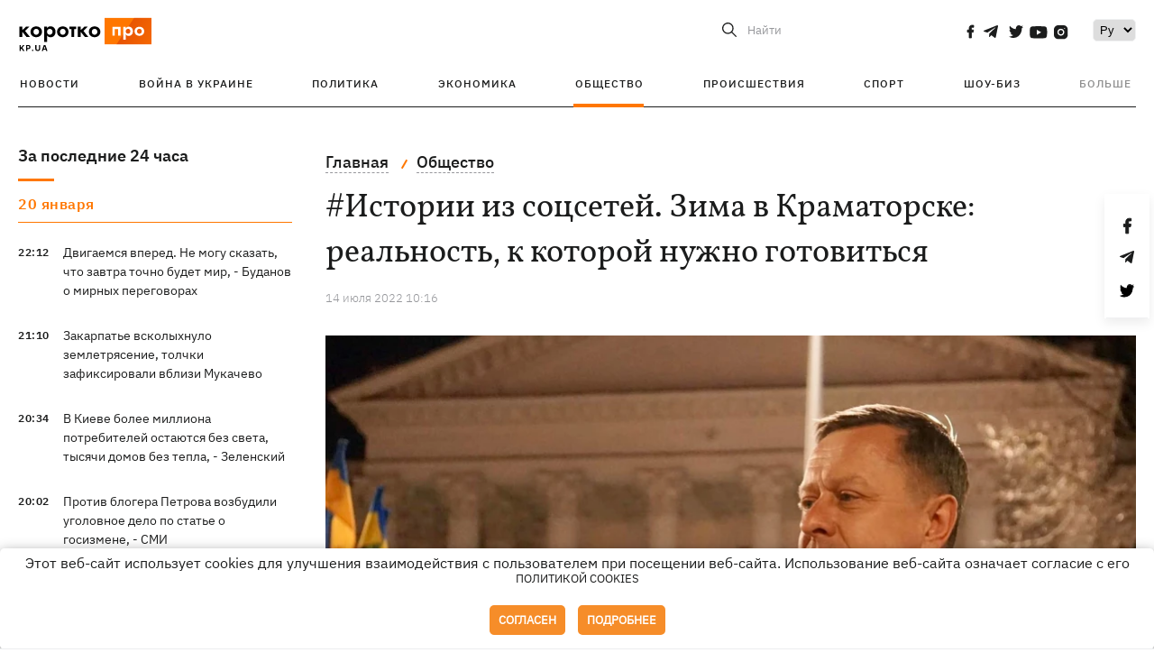

--- FILE ---
content_type: text/html; charset=UTF-8
request_url: https://kp.ua/life/a652792-istorii-iz-sotssetej-zima-v-kramatorske-ne-prohnozy-a-realnost-k-kotoroj-nuzhno-hotovitsja
body_size: 16876
content:
<!DOCTYPE html>
<html lang="ru">
            <head>
    <meta charset="UTF-8">
    <meta http-equiv="X-UA-Compatible" content="IE=edge">
    <meta name="viewport" content="width=device-width, initial-scale=1">
    <meta name="iua-site-verification" content="a1ffdeb377e59db8d563549272b66c43" />

    
        <title>#Истории из соцсетей. Зима в Краматорске: не прогнозы, а реальность, к которой нужно готовиться - Новости на KP.UA</title>    <meta name="description" content="Мер Краматорска рассказал, как город встретит следующую зиму. " class="js-meta" />    <meta name="keywords" content="Краматорск истории из соцсетей" class="js-meta" /><meta name="news_keywords" content="Краматорск истории из соцсетей" class="js-meta" />    
    
                    
                <link rel="canonical" href="https://kp.ua/life/a652792-istorii-iz-sotssetej-zima-v-kramatorske-ne-prohnozy-a-realnost-k-kotoroj-nuzhno-hotovitsja"><link rel="alternate" href="https://kp.ua/life/a652792-istorii-iz-sotssetej-zima-v-kramatorske-ne-prohnozy-a-realnost-k-kotoroj-nuzhno-hotovitsja" hreflang="ru-UA" />        
                <link rel="alternate" href="https://kp.ua/ua/life/a652792-istoriji-iz-sotsmerezh-zima-u-kramatorsku-ne-prohnozi-a-realnist-do-jakoji-potribno-hotuvatis" hreflang="uk-UA">
        
                    
                                                                        <link rel="amphtml" href="https://kp.ua/amp/a652792-istorii-iz-sotssetej-zima-v-kramatorske-ne-prohnozy-a-realnost-k-kotoroj-nuzhno-hotovitsja">
    
                                            
                            

    

                
    <meta property='og:type' content='article'/>

<meta property='og:title' content="#Истории из соцсетей. Зима в Краматорске: реальность, к которой нужно готовиться"/>
<meta name='twitter:title' content="#Истории из соцсетей. Зима в Краматорске: реальность, к которой нужно готовиться">
    <meta property='og:description' content="Мер Краматорска рассказал, как город встретит следующую зиму."/>
    <meta name='twitter:description' content="Мер Краматорска рассказал, как город встретит следующую зиму.">
    <meta property='og:image' content='https://kp.ua/img/article/6527/92_news_big-v1657782970.jpg'/>
    <meta name='twitter:image:src' content='https://kp.ua/img/article/6527/92_news_big-v1657782970.jpg'>
    <meta property="og:image:width" content="900">
    <meta property="og:image:height" content="470">
<meta property="og:url" content="https://kp.ua/life/a652792-istorii-iz-sotssetej-zima-v-kramatorske-ne-prohnozy-a-realnost-k-kotoroj-nuzhno-hotovitsj" />
<meta property='og:site_name' content='KP.UA'/>
<meta name='twitter:card' content='summary_large_image'>
<meta name='twitter:site' content='@kp_ukraine'>
<meta name='twitter:creator' content='@kp_ukraine'>                                                    
        
                            
                                        
                
                
                
    <script type="application/ld+json">
    {
        "@context": "http://schema.org",
        "@type": "NewsArticle",
        "mainEntityOfPage": {
            "@type": "WebPage",
            "@id": "https://kp.ua/life/a652792-istorii-iz-sotssetej-zima-v-kramatorske-ne-prohnozy-a-realnost-k-kotoroj-nuzhno-hotovitsj"
        },
        "headline": "#Истории из соцсетей. Зима в Краматорске: реальность, к которой нужно готовиться",
        "datePublished": "2022-07-14T10:16:00+03:00",
        "dateModified": "2022-07-14T11:28:21+03:00",
                    "image": {
                "@type": "ImageObject",
                "url": "https://kp.ua/img/article/6527/92_news_big-v1657782970.jpg",
                "height": 470,
                "width": 900
            },
                            "author": {
                "@type": "Organization",
                "name": "Kp.ua"
            },
                            "description": "Мер Краматорска рассказал, как город встретит следующую зиму. ",
                "publisher": {
            "@type": "Organization",
            "name": "Kp.ua",
            "logo": {
                "@type": "ImageObject",
                "url": "https://kp.ua/user/img/logo.png",
                "width": 454,
                "height": 108
            }
        }
    }
    </script>
    
    <link rel="apple-touch-icon" sizes="180x180" href="/user/favicon/apple-touch-icon.png">
    <link rel="icon" type="image/png" sizes="192x192"  href="/user/favicon/android-chrome-192x192.png">
    <link rel="icon" type="image/png" sizes="512x512" href="/user/favicon/android-chrome-512x512.png">
    <link rel="icon" type="image/png" sizes="32x32" href="/user/favicon/favicon-32x32.png">
    <link rel="icon" type="image/png" sizes="16x16" href="/user/favicon/favicon-16x16.png">
    <link rel="icon" type="image/png" sizes="150x150" href="/user/favicon/mstile-150x150.png">
    <link rel="manifest" href="/user/favicon/site.webmanifest">


    <link rel="preload" href='/user/css/reset.css' as="style"/>
    <link rel="preload" href='/user/css/bn_membrana.css' as="style"/>
    <link rel="preload" href='/user/css/main-new-v7.css' as="style"/>
    <link rel="preload" href='/user/css/fix-v35.css' as="style"/>

    <link rel="stylesheet" href="/user/css/reset.css">
    <link rel="stylesheet" href='/user/css/bn_membrana.css'>
    <link rel="stylesheet" href="/user/css/main-new-v7.css">
    <link rel="stylesheet" href="/user/css/fix-v35.css">
        <script>
        function loadScripts() {
            var script1 = document.createElement('script');
            script1.src = "https://securepubads.g.doubleclick.net/tag/js/gpt.js";
            script1.async = true;
            document.head.appendChild(script1);

            var script2 = document.createElement('script');
            script2.src = "https://cdn.membrana.media/kpu/ym.js";
            script2.async = true;
            document.head.appendChild(script2);
        }
       setTimeout(loadScripts, 4500);
    </script>

    <script>
        window.yieldMasterCmd = window.yieldMasterCmd || [];
        window.yieldMasterCmd.push(function() {
            window.yieldMaster.init({
                pageVersionAutodetect: true
            });
        });
    </script>

    <script src="/user/js/kp_async_actions.js"></script>

    
    <script>
        var loadsrcscache = [];
        load_srcs = function(sources, callback) {
            loadsrcscache.push([sources, callback]);
        }
    </script>
   
   
</head>    
    <body>
        <div data-action="banners" data-place="41" data-page="2898" class="sunsite_actions"></div>
        <div data-action="banners" data-place="46" data-page="2898" class="sunsite_actions"></div>
        <div id="fb-root"></div>
        
        <!-- (C)2000-2014 Gemius SA - gemiusAudience / kp.ua / All -->
        <script type="text/javascript">
        <!--    //--><![CDATA[//><!--
            setTimeout(function() {
            var pp_gemius_identifier = '.WqVVKd0paG9gXEdrhpca2ZWj55NuYLCTbrLa7y1PXv.O7';
            // lines below shouldn't be edited
            function gemius_pending(i) { window[i] = window[i] || function () { var x = window[i + '_pdata'] = window[i + '_pdata'] || []; x[x.length] = arguments; }; };
            gemius_pending('gemius_hit'); gemius_pending('gemius_event'); gemius_pending('pp_gemius_hit'); gemius_pending('pp_gemius_event');
            (function (d, t) {
                try {
                    var gt = d.createElement(t), s = d.getElementsByTagName(t)[0], l = 'http' + ((location.protocol == 'https:') ? 's' : ''); gt.setAttribute('async', 'async');
                    gt.setAttribute('defer', 'defer'); gt.src = l + '://gaua.hit.gemius.pl/xgemius.js'; s.parentNode.insertBefore(gt, s);
                } catch (e) { }
            })(document, 'script');
            }, 3500);
            //--><!]]>
        </script>

        <div class="sbody 2">
                        
            <!-- Google tag (gtag.js) -->
                        <script>
                // Функция для загрузки скрипта Google Tag Manager
                function loadGoogleTag() {
                    var gtagScript = document.createElement('script');
                    gtagScript.src = "https://www.googletagmanager.com/gtag/js?id=G-59YTSG422H";
                    gtagScript.async = true;
                    document.head.appendChild(gtagScript);
                    window.dataLayer = window.dataLayer || [];
                    function gtag() { dataLayer.push(arguments); }
                    gtag('js', new Date());
                    gtag('set', 'linker', {
                        'domains': ['https://kp.ua']
                    });
                    gtag('config', 'G-59YTSG422H');
                }
                setTimeout(loadGoogleTag, 3500); 
            </script>

           
             <!-- Google tag end (gtag.js) -->
                        <script>
                // Функция для загрузки Google Analytics
                function loadGoogleAnalytics() {
                    (function (i, s, o, g, r, a, m) {
                        i['GoogleAnalyticsObject'] = r; i[r] = i[r] || function () {
                            (i[r].q = i[r].q || []).push(arguments)
                        }, i[r].l = 1 * new Date(); a = s.createElement(o),
                        m = s.getElementsByTagName(o)[0]; a.async = 1; a.src = g; m.parentNode.insertBefore(a, m)
                    })(window, document, 'script', 'https://www.google-analytics.com/analytics.js', 'ga');

                    ga('create', 'UA-2065037-1', 'auto');
                    ga('send', 'pageview');
                }

                setTimeout(loadGoogleAnalytics, 3500); 
            </script>
           

            <div id="comments_base_container"></div>
                                                <script>load_srcs(['/user/js/kp_komments.js'], function() {});</script>
                                        <div data-action="banners" data-place="38" data-page="2898" class="sunsite_actions"></div>
            

                                                                                                                                                                                                                                                                                                                                                                                                                                                                                                                                                                                                                                                                                                                                                                                                                                                                                                                                                                                                                                                                                                                                                                                            
                                
<header class="header">
    <div class="container">
        <div class="header__top">
            <div class="header__top__item">
                <a href="/" class="header__logo" data-new="1">
                    <img width="155" height="80" src="/user/img/KP-logo_new.svg" alt="header kp logo">
                </a>
                                            </div>
            
            <div class="header__top__item">
                                                                                                                                        
                        
                                                                                                                                                
                        
                                                            
                
                                                                                                                                <span class="lang_change_mobile" data-lset="2" data-link="/ua/life/a652792-istoriji-iz-sotsmerezh-zima-u-kramatorsku-ne-prohnozi-a-realnist-do-jakoji-potribno-hotuvatis"></span>
                                                    
                
                <form id="search-form" action="/search/" class="header__search">
                    <div id="search-btn" class="header__search-btn"> <span>Найти</span></div>
                    <input id="input-search" name="query" type="search" placeholder="Найти">
                </form>   

                
                <div class="header__social bl">
                                            <a aria-label="social" class="facebook" href="https://www.facebook.com/kp.kyiv"></a>
                                            <a aria-label="social" class="telegram" href="https://telegram.me/kp_in_ua"></a>
                                            <a aria-label="social" class="twitter" href="https://twitter.com/korotko_pro"></a>
                                            <a aria-label="social" class="youtube" href="https://www.youtube.com/user/KievKp"></a>
                                            <a aria-label="social" class="instagram" href="https://www.instagram.com/korotko__pro/"></a>
                                    </div>

                                                        <div class="header__lang">
                        <label for="selectbox" style="border: none; padding: 0"></label><select aria-label="Select" id="selectbox" class="js-lang-switch">
                                                                                <option data-lset="1" value="#" selected>Ру</option>
                                                                                                    <option data-lset="2" value="/ua/life/a652792-istoriji-iz-sotsmerezh-zima-u-kramatorsku-ne-prohnozi-a-realnist-do-jakoji-potribno-hotuvatis">Укр</option>
                                                
                        </select>
                    </div>
                
                <a class="menu-mob" id="butt1">
                    <input type="checkbox" id="checkbox1" class="checkbox1 visuallyHidden">
                    <label for="checkbox1" id="butt">
                        <div class="hamburger hamburger1">
                            <span class="bar bar1"></span>
                            <span class="bar bar2"></span>
                            <span class="bar bar3"></span>
                            <span class="bar bar4"></span>
                        </div>
                    </label>
                </a>
            </div>
        </div>
        
        <div class="header__mobil" id="menu_mobil" style="display: none">

            <div class="header__mobil__item">
                <div class="header__social">
                                            <a class="instagram" href="https://www.instagram.com/korotko__pro/" aria-label="social"><i class="fa fa-instagram" aria-hidden="true"></i></a>
                                            <a class="twitter" href="https://twitter.com/korotko_pro" aria-label="social"><i class="fa fa-twitter" aria-hidden="true"></i></a>
                                            <a class="facebook" href="https://www.facebook.com/kp.kyiv" aria-label="social"><i class="fa fa-facebook" aria-hidden="true"></i></a>
                                            <a class="telegram" href="https://telegram.me/kp_in_ua" aria-label="social"><i class="fa fa-telegram" aria-hidden="true"></i></a>
                                    </div>
                <div class="header__flex">
                    <div class="header__search">
                        <a href=""><i class="fa fa-search" aria-hidden="true"></i> <span>Найти</span></a>
                    </div>
                                            <div class="header__lang">
                            <select id="selectbox1" class="js-lang-switch">
                                                                                    <option data-lset="1" value="#" selected>Ру</option>
                                                                                                    <option data-lset="2" value="/ua/life/a652792-istoriji-iz-sotsmerezh-zima-u-kramatorsku-ne-prohnozi-a-realnist-do-jakoji-potribno-hotuvatis">Укр</option>
                                                
                            </select>
                        </div>
                                    </div>
            </div>

            <div class="header__mobil__item">
                <div class="header__mobil__rubric">Рубрики</div>
                                                 <ul>
                                    <li>
                        <a href="/archive/">Новости</a>
                    </li>
                                    <li>
                        <a href="/war-ukraine-2022/">Война в Украине</a>
                    </li>
                                    <li>
                        <a href="/politics/">Политика</a>
                    </li>
                                    <li>
                        <a href="/economics/">Экономика</a>
                    </li>
                                            </ul>
                    <ul>
                                    <li>
                        <a href="/life/">Общество</a>
                    </li>
                                    <li>
                        <a href="/incidents/">Происшествия</a>
                    </li>
                                    <li>
                        <a href="/sport/">Спорт</a>
                    </li>
                                    <li>
                        <a href="/culture/">Шоу-биз</a>
                    </li>
                                            </ul>
                    <ul>
                                    <li>
                        <a href="/press/">Пресс-центр</a>
                    </li>
                                                                    	               <li><a href="/tag/13434/">Спецпроекты</a></li>
                           <li><a href="https://kp.ua/journal/pdf/archive/2022/">Архив номеров</a></li>
            
                                                </ul>
        
                            </div>

            <div class="header__mobil__item">
                <div class="header__mobil__rubric">Спец. темы</div>
                                                <ul>
                                    <li><a href="/tag/6685/">Вакцинация</a></li>
                                    <li><a href="/tag/1221/">Карантин</a></li>
                                    <li><a href="/tag/1728/">Рынок труда</a></li>
                                    <li><a href="/tag/12877/">Интервью </a></li>
                            </ul>
                    <ul>
                                    <li><a href="/life/ukrainehistory/">История</a></li>
                                    <li><a href="/tag/983/">Прогнозы и гороскопы</a></li>
                                    <li><a href="/tag/13434/">Спецпроекты </a></li>
                            </ul>
        
                            </div>

            <div class="header__mobil__item about">
                                                    <ul>
                                                    <li><a href="/commercial">Реклама на сайте</a></li>
                                                    <li><a href="/about/">О нас</a></li>
                                                    <li><a href="/agreements/">Пользовательское соглашение</a></li>
                                                                    </ul>
                                    <ul>
                                                    <li><a href="/privacy-policy/">Политика конфиденциальности</a></li>
                                                                            <li><a href="/cookies-policy/">Политика использования cookies</a></li>
                                            </ul>
                            </div>

            
        </div>

        <div class="header__menu">
            <nav class="header__menu__box">
                <ul class="header__menu__list">
                                                                <li class="header__menu__item ">
                                                <a class="header__menu__link" href="/archive/">Новости</a>
                                            </li>
                                    <li class="header__menu__item ">
                                                <a class="header__menu__link" href="/war-ukraine-2022/">Война в Украине</a>
                                            </li>
                                    <li class="header__menu__item ">
                                                <a class="header__menu__link" href="/politics/">Политика</a>
                                            </li>
                                    <li class="header__menu__item ">
                                                <a class="header__menu__link" href="/economics/">Экономика</a>
                                            </li>
                                    <li class="header__menu__item active">
                                                <a class="header__menu__link" href="/life/">Общество</a>
                                            </li>
                                    <li class="header__menu__item ">
                                                <a class="header__menu__link" href="/incidents/">Происшествия</a>
                                            </li>
                                    <li class="header__menu__item ">
                                                <a class="header__menu__link" href="/sport/">Спорт</a>
                                            </li>
                                    <li class="header__menu__item ">
                                                <a class="header__menu__link" href="/culture/">Шоу-биз</a>
                                            </li>
                
                    
                                            <li id ='menu__show' class="header__menu__item">
                            <a class="header__menu__link" href="#">Больше</a>
                        </li>
                        <div id="menu-hidden" class="header__menu__hidden">
                            <ul class="header__menu__list">
                                                    <li class="header__menu__item">
                        <a class="header__menu__link" href="/press/">Пресс-центр</a>
                    </li>
                                <li class="header__menu__item">
                    <a class="header__menu__link" href="/tag/13434/">Спецпроекты</a>
                </li>
                            <li class="header__menu__item">
                    <a class="header__menu__link" href="https://kp.ua/journal/pdf/archive/2022/">Архив номеров</a>
                </li>
            
                            </ul>
                        </div>
                                    </ul>
            </nav>
        </div>

    </div>
    </header>

<style>

    @media (max-width: 567px){
       .js-append-news.height .stream_mob_prj_banner .sunsite_actions[data-place="77"]{
        min-height: 308px;
       }
       .face iframe{
            width: 100%;
        }
    }
    
</style>
            <div class="container">
            <i data-absnum="652792" data-operand="article" data-action="stat" class="sunsite_actions" style="display:none;"></i>
<div class="content content__flex">
    <div class="content__base content-two">
        <div class="content__flex">
            <div class="content__news hide">
                
                                                                                                                                                                                                                                                                                                                                                                                                                                                                                                                                                                                                                                                                                                                                                                                                                                                                                                                                                                                                                                                                                                                                                                                                                                                                                                                                                                                                                                                                                                                                                                                                                                                                                                                                

                


    <div class="banner_project">
        <div data-action="banners" data-place="42" data-page="2898" class="sunsite_actions"></div>
    </div>
<div class="content__news__box scroll">
    <div class="content__news__titles">
                                            <a href="/archive/" class="content__news__title">
            За последние 24 часа
        </a>
            </div>
    
            <div class="js-append-news " data-section="all">
                                                                                                                                            <div class="content__news__item date">20 января</div>
                                                                                <div class="content__news__item ">
                    <span class="content__time ">
                        22:12
                    </span>
                    <span class="content__block-text">
                        <a class="content__news__link" data-edit="724201,2871" href="/politics/a724201-dvihaemsja-vpered-ne-mohu-skazat-chto-zavtra-tochno-budet-mir-budanov-o-mirnykh-perehovorakh-">Двигаемся вперед. Не могу сказать, что завтра точно будет мир, - Буданов о мирных переговорах </a>
                                                                                                                    </span>
                </div>
                                                
                <style>
                    @media (min-width: 768px) {
                        .nts-ad[data-ym-ad="KPU_ITC"] {display: none}
                    }
                </style>

                                
                                                                                                                                                                <div class="content__news__item ">
                    <span class="content__time ">
                        21:10
                    </span>
                    <span class="content__block-text">
                        <a class="content__news__link" data-edit="724200,2890" href="/incidents/a724200-zakarpate-vskolykhnulo-zemletrjasenie-tolchki-zafiksirovali-vblizi-mukachevo">Закарпатье всколыхнуло землетрясение, толчки зафиксировали вблизи Мукачево</a>
                                                                                                                    </span>
                </div>
                                                
                <style>
                    @media (min-width: 768px) {
                        .nts-ad[data-ym-ad="KPU_ITC"] {display: none}
                    }
                </style>

                                
                                                                                                                                                                <div class="content__news__item ">
                    <span class="content__time ">
                        20:34
                    </span>
                    <span class="content__block-text">
                        <a class="content__news__link" data-edit="724199,2871" href="/politics/a724199-v-kieve-bolee-milliona-potrebitelej-ostajutsja-bez-sveta-tysjachi-domov-bez-tepla-zelenskij">В Киеве более миллиона потребителей остаются без света, тысячи домов без тепла, - Зеленский</a>
                                                                                                                    </span>
                </div>
                                                    <div class="stream_mob_prj_banner">
                        <div data-action="banners" data-place="50" data-page="2898" class="sunsite_actions"></div>
                    </div>
                                
                <style>
                    @media (min-width: 768px) {
                        .nts-ad[data-ym-ad="KPU_ITC"] {display: none}
                    }
                </style>

                                
                                                                                                                                                                <div class="content__news__item ">
                    <span class="content__time ">
                        20:02
                    </span>
                    <span class="content__block-text">
                        <a class="content__news__link" data-edit="724198,2871" href="/politics/a724198-protiv-blohera-petrova-vozbudili-uholovnoe-delo-po-state-o-hosizmene-smi">Против блогера Петрова возбудили уголовное дело по статье о госизмене, - СМИ</a>
                                                                                                                    </span>
                </div>
                                                
                <style>
                    @media (min-width: 768px) {
                        .nts-ad[data-ym-ad="KPU_ITC"] {display: none}
                    }
                </style>

                                
                                                                                                                                                                <div class="content__news__item  bold">
                    <span class="content__time ">
                        19:20
                    </span>
                    <span class="content__block-text">
                        <a class="content__news__link" data-edit="724197,2890" href="/incidents/a724197-rossijane-atakovali-bespilotnikami-zaporozhe-est-pohibshij">Россияне атаковали беспилотниками Запорожье, погибли три человека</a>
                                                    <span class="youtube-news"></span>
                                                                            <span class="photo-news"></span>
                                                                                            </span>
                </div>
                                                
                <style>
                    @media (min-width: 768px) {
                        .nts-ad[data-ym-ad="KPU_ITC"] {display: none}
                    }
                </style>

                                
                                                                                                                                                                <div class="content__news__item ">
                    <span class="content__time ">
                        18:54
                    </span>
                    <span class="content__block-text">
                        <a class="content__news__link" data-edit="724196,2921" href="/sport/a724196-ukraintsa-seredu-priznali-luchshim-sportsmenom-evropy-v-pryzhkakh-v-vodu-v-2025-hodu">Украинца Середу признали лучшим спортсменом Европы в прыжках в воду в 2025 году</a>
                                                                                                                    </span>
                </div>
                                                
                <style>
                    @media (min-width: 768px) {
                        .nts-ad[data-ym-ad="KPU_ITC"] {display: none}
                    }
                </style>

                                    <div class="stream_mob_prj_banner">
                        <div data-action="banners" data-place="77" data-page="2898" class="sunsite_actions"></div>
                    </div>
                                
                                                                                                                                                                <div class="content__news__item ">
                    <span class="content__time ">
                        18:42
                    </span>
                    <span class="content__block-text">
                        <a class="content__news__link" data-edit="724195,2898" href="/life/a724195-ukrainian-fashion-week-perenesli-na-mart-iz-za-slozhnoj-situatsii-so-svetom">Ukrainian Fashion Week перенесли на март из-за сложной ситуации со светом</a>
                                                                                                                    </span>
                </div>
                                                
                <style>
                    @media (min-width: 768px) {
                        .nts-ad[data-ym-ad="KPU_ITC"] {display: none}
                    }
                </style>

                                
                                                                                                                                                                <div class="content__news__item  bold">
                    <span class="content__time ">
                        18:15
                    </span>
                    <span class="content__block-text">
                        <a class="content__news__link" data-edit="724187,2871" href="/politics/a724187-v-sovet-mira-po-podpiske-za-milliard-alternativa-oon-ot-trampa-ili-razvod-na-denhi">В «Совет мира» по подписке за миллиард: альтернатива ООН от Трампа или «развод» на деньги</a>
                                                                                                                    </span>
                </div>
                                                
                <style>
                    @media (min-width: 768px) {
                        .nts-ad[data-ym-ad="KPU_ITC"] {display: none}
                    }
                </style>

                                
                                                                                                                                                                <div class="content__news__item ">
                    <span class="content__time ">
                        18:15
                    </span>
                    <span class="content__block-text">
                        <a class="content__news__link" data-edit="724194,2871" href="/politics/a724194-poroshenko-i-kolomojskij-sozdali-sojuz-chtoby-rasshatyvaja-stranu-spastis-ot-tjurmy-ekspert">Порошенко и Коломойский создали союз, чтобы, расшатывая страну, спастись от тюрьмы, — эксперт</a>
                                                                                                                    </span>
                </div>
                                                
                <style>
                    @media (min-width: 768px) {
                        .nts-ad[data-ym-ad="KPU_ITC"] {display: none}
                    }
                </style>

                                
                                                                                                                                                                <div class="content__news__item ">
                    <span class="content__time ">
                        17:51
                    </span>
                    <span class="content__block-text">
                        <a class="content__news__link" data-edit="724190,2890" href="/incidents/a724190-enerhetiki-vozobnovili-pitanie-chaes-radiatsionnyj-fon-v-predelakh-normy">Энергетики восстановили электроснабжение ЧАЭС, радиационный фон в пределах нормы</a>
                                                                                                                    </span>
                </div>
                                                
                <style>
                    @media (min-width: 768px) {
                        .nts-ad[data-ym-ad="KPU_ITC"] {display: none}
                    }
                </style>

                                
                                                                                                                                                                <div class="content__news__item ">
                    <span class="content__time ">
                        17:46
                    </span>
                    <span class="content__block-text">
                        <a class="content__news__link" data-edit="724193,2871" href="/politics/a724193-zelenskij-naznachil-eks-ministra-kubrakova-sovetnikom-po-infrastrukture">Зеленский назначил экс-министра Кубракова советником по инфраструктуре</a>
                                                                                                                    </span>
                </div>
                                                
                <style>
                    @media (min-width: 768px) {
                        .nts-ad[data-ym-ad="KPU_ITC"] {display: none}
                    }
                </style>

                                
                                                                                                                                                                <div class="content__news__item ">
                    <span class="content__time ">
                        17:27
                    </span>
                    <span class="content__block-text">
                        <a class="content__news__link" data-edit="724191,2871" href="/politics/a724191-posle-ataki-na-kiev-verkhovnaja-rada-ostalas-bez-sveta-vody-i-tepla">После атаки на Киев Верховная Рада осталась без света, воды и тепла</a>
                                                                            <span class="photo-news"></span>
                                                                                            </span>
                </div>
                                                
                <style>
                    @media (min-width: 768px) {
                        .nts-ad[data-ym-ad="KPU_ITC"] {display: none}
                    }
                </style>

                                
                    </div>
    </div>

    <style>
        .nts-ad-h100 {min-height: 100px} 
        @media (min-width: 700px) { 
            .nts-ad[data-ym-ad="KPU_BTC_1"] {display: none} 
        }
    </style>

    <div class="stream_mob_prj_banner">
        <div data-action="banners" data-place="78" data-page="2898" class="sunsite_actions"></div>
    </div>

    <a href="/archive/" class="content__news__load">Загрузить еще</a>


    <div class="js-sb-container">
        <div class="banner1 js-sdb">
                        <div data-action="banners" data-place="67" data-page="2898" class="sunsite_actions"></div>
        </div>
    </div>

    <script>
        load_srcs(['/user/js/kp-app.js'], function() {let scrollBlock = document.querySelector('.js-sdb');if(scrollBlock) {let newsFeedBtn = document.querySelector('.content__news__load');function setScrollBlock() {if(window.innerWidth > 992) {let blockBounds = newsFeedBtn.getBoundingClientRect();if(blockBounds.top <= 0 && scrollBlock.style.position !== 'fixed') {scrollBlock.style.position = 'fixed';scrollBlock.style.zIndex = '500';scrollBlock.style.top = '150px';}if(blockBounds.top >= 0 && scrollBlock.style.position === 'fixed') {scrollBlock.style.position = '';scrollBlock.style.zIndex = '';scrollBlock.style.top = '';}}}if(document.querySelector('.content__news').clientHeight > 1450) {window.addEventListener('scroll', setScrollBlock);window.addEventListener('resize', setScrollBlock);}}});
    </script>

<script>load_srcs(['/user/js/kp-app.js'], function() {let mainstream = document.querySelector('.js-append-news');let mtpage = 2;let mtblocked = false;let months = {};let lastdate = '2026-1-20';months['1'] = 'января';months['2'] = 'февраля';months['3'] = 'марта';months['4'] = 'апреля';months['5'] = 'мая';months['6'] = 'июня';months['7'] = 'июля';months['8'] = 'августа';months['9'] = 'сентября';months['10'] = 'октября';months['11'] = 'ноября';months['12'] = 'декабря';if(mainstream) {mainstream.addEventListener('wheel', function(e) {if(this.scrollTop >= ((this.scrollHeight - this.clientHeight) - 250)&& (e.detail > 0 || e.wheelDelta < 0)&& !mtblocked) {mtblocked = true;ajax.get(lang + '/actions/ajax_mainstream',{ 'page' : mtpage, 'section' : this.dataset.section },function(data) {data = JSON.parse(data);data = data.ajax_mainstream;mtpage++;if(data.success) {mtblocked = false;let list = data.list;for(let day in list) {if(day != lastdate) {let dt = day.split('-');let mnt = months[dt[1]];let dname = dt[2];mainstream.append(fromHTML( `<div class="content__news__item date">${dname + ' ' + mnt}</div>`));lastdate = day;}list[day].forEach(function(el, idx) {let timeH = `<span class="content__time">${el.time}</span>`;if(el.classes.includes('notice')) {timeH =  `<span class="content__time notice">${el.time}</span>`;let idx = el.classes.indexOf('notice');delete el.classes[idx];}let updatedH = '';if(el.classes.includes('updated')) {updatedH =  `<span class="obn-news">[обновляется]</span>`;let idx = el.classes.indexOf('updated');delete el.classes[idx];}let typH = '';if(el.types.length > 0) {for(let tp in el.types) {typH += `<span class="${el.types[tp]}"></span>`;}}mainstream.append(fromHTML(`<div class="content__news__item ${el.classes.join(' ')}">${timeH}<span class="content__block-text"><a class="content__news__link" data-edit="${el.absnum},${el.ctg}" href="${el.url}">${el.title}</a>${typH}${updatedH}</span></div>`));});if(typeof sunsiteRedactor == 'function'){sunsiteRedactor();}}}});}});}});</script>            </div>
            <div class="content__main padding">
                <div class="news__block news">
                    <div class="news-social fixed" style="display:none">
                        <div class="news-social__link social-likes likely" data-js="likely" data-url="https://kp.ua/life/a652792-istorii-iz-sotssetej-zima-v-kramatorske-ne-prohnozy-a-realnost-k-kotoroj-nuzhno-hotovitsja">
                                                            <div class="facebook"></div>
                                                            <div class="telegram"></div>
                                                            <div class="twitter"></div>
                                                    </div>
                        <div class="news-social__back"><img width="50" height="51" src="/user/img/back.png" alt="back icon"></div>
                    </div>

                    <ul class="breadcrumb" itemscope itemtype="https://schema.org/BreadcrumbList">
    <li itemprop="itemListElement" itemscope itemtype="https://schema.org/ListItem">
        <a itemprop="item" href="/"><span itemprop="name">Главная</span></a>
        <meta itemprop="position" content="1" />
    </li>
                                <li itemprop="itemListElement" itemscope itemtype="https://schema.org/ListItem">
            <a itemprop="item" href="/life/"><span itemprop="name">Общество</span></a>
            <meta itemprop="position" content="2" />
                    </li>
    </ul>
                    <div class="content__title">
                        <h1 data-edit="652792,2898">#Истории из соцсетей. Зима в Краматорске: реальность, к которой нужно готовиться</h1>
                                            </div>

                    <div class="content__notice sunsite_actions" data-action="articles_views" data-absnum="652792">
                        <span class="content__icons">
                                                                                                            </span>

                                                                                                                                                                                                                                                                                                                                                <div class="content__author-info sunsite_actions" data-action="articles_views" data-absnum="652792">
                            <span>14 июля 2022 10:16</span>
                            <span class="content__views views views_hide">0</span>
                        </div>
                    </div>

                                                                                                <div class="picture" style="margin-bottom: 76px">
                                <picture>
                                    <source srcset="/img/article/6527/92_tn2-v1657782970.webp" media="(max-width: 567px)">
                                    <img src="/img/article/6527/92_news_big-v1657782970.webp" alt="#Истории из соцсетей. Зима в Краматорске: реальность, к которой нужно готовиться">
                                </picture>
                                                                    <div class="picture-photo-desc margin"><span>Фото: facebook.com/alexander.vasilyevich.goncharenko</span></div>
                                                            </div>
                                            
                                        <p><a href="/social-stories/">"Истории из соцсетей"</a> - рубрика, возникшая после прочтения постов украинцев, переживающих войну. В ней мы собираем истории, которые затронули нас. Наверное, они не оставят безразличными и вас. </p>
<h2>Городской голова Краматорского городского совета Александр Гончаренко</h2>
<p><a  rel="nofollow" href="https://www.facebook.com/100053037890822/posts/pfbid0J3srXVwJ44Xx7Vy3bzYXhnDXW4VRfYs7o7kuJ3S9rn8GfoCJ7jiZG3C19eJ6o8YEl/?d=n">Источник</a></p>
<p><strong>Зима в Краматорске</strong></p><div data-action="banners" data-place="79" data-page="2898" class="sunsite_actions" style="clear: both;"></div>
<p>Не прогнозы, а реальность, к которой мы должны готовиться в условиях отсутствия газа. 2 месяца без газоснабжения Краматорск и соседние города. Обстрелы оккупантами газопроводов и подстанций, обстрел ремонтных бригад, оккупация территорий Украины и постоянное уничтожение инфраструктуры жизнеобеспечения нашего региона - много уже это обсуждали. Теперь всё зависит от работы наших героев - ВСУ. Верим!</p>
<p>Но готовить сани нужно летом, поэтому говорю о сложной зиме сейчас. Не просто сложная - невероятно сложная зима!</p>
<p><em><strong>Газ</strong></em></p>
<p>Его нет. Появится ли он до отопительного сезона? - не знаю. Но если его нет, то нет и отопления в городе. Даже на угле без газа - не получится работать. Не запустятся котельные, невозможно подсветить факел. Газа нет - нет отопления. Точка.</p>
<p><em><strong>Вода</strong></em></p>
<p>Без отопления в многоквартирных домах зимой не будет воды и не будет работать канализация. До наступления холодов вода и канализационная система будет отключена на входе в дом, иначе замерзнет система и будут тысячи порывов.</p><div data-action="banners" data-place="80" data-page="2898" class="sunsite_actions" ></div>
<p><em><strong>Электричество</strong></em></p>
<p>Мощности на резервных каналах уже загружены. Уже. Зимой нагрузка всегда идет больше. Говорить о старых проводках в квартирах, подъездах и тд - не вижу смысла. Мы в мирное время знали, что такое аварийное отключение, в войну - шансы увеличены стократно. Нагрузка от обогревателей и электропечей даст о себе знать. Электрики предупреждают, что критический максимум, при котором городские сети выдержат ~ 5тыс. заселенных квартир и 10 тыс. домов на поселках.</p>
<p><em><strong>Люди</strong></em></p>
<p>в городе:</p><div data-action="banners" data-place="81" data-page="2898" class="sunsite_actions" ></div>
<p>978 многоквартирных домов ~ 63 тыс. квартир. Умножив на средний коэф. 2,5 - это ~ 160 000 жителей в многоквартирных домах до войны. По разным подсчетам на сегодня заселено ~ 20 тыс. квартир, c меньшим коэффициентом 1,7 ~ 34 тыс. жителей.</p>
<p>на посёлках:</p>
<p>30 тыс. частных домов. На сегодня приблизительно 20 тыс. из них заселены ~ 34 тыс. жителей.</p>
<p>Итого ~ 68 000 чел. сейчас в Краматорске. Это очень много для таких условий, которые будут зимой.</p><div data-action="banners" data-place="82" data-page="2898" class="sunsite_actions" ></div>
<p>Говорю как есть. На мгновение забыв о ракетных ударах по городу, о близости боев и наступлении, хочу обратить внимание на быт. На быт краматорчанина, ожидаемый этой зимой. Это будет однозначно самая сложная зима для нас. Летняя романтика закончится с первыми холодами.</p>
<p>Планировать, как пережить зиму, нужно уже сейчас.</p>
<p><em><strong>Многоэтажки</strong></em>:</p>
<p>двух-трех комнатные - превращаются в однокомнатную, живем в одной и держим тепло от обогревателя (ни о каких буржуйках в квартирах речи быть не может). Кооперируемся с друзьями, коллегами или соседями. 1, 2, 3 человека и живем в одной комнате. Воды не будет в доме, но мы уже сейчас работаем над установкой гусаков во дворах (планируем 200 шт). Думайте, во что набирать и кто вам поможет принести - лифты не будут работать. Канализация? - ямы для "танков" во дворах все уже зарыли? Вернем. Или ищем уже сейчас, кто готов вас принять на зиму в частный дом на поселке.</p><div data-action="banners" data-place="83" data-page="2898" class="sunsite_actions" ></div>
<p><em><strong>Поселки</strong></em>:</p>
<p>Утепляем трубы водоснабжения на входе в дом. Делаем запасы дров. Твердотопливные котлы, уголь, пеллеты - запасаемся. Подготовьте камины, вспоминайте про печи и всё, что безопасно греет дом. Говорите с соседями - действуем по принципу многоэтажек и заселяемся группами в дома. Живем в той комнате, где есть тепло и вода.</p>
<p>Как-то так, друзья...</p>
<p>Верю, что справимся, но эта зима оставит свои шрамы и заберет много сил.</p>
<p>Рассказал о своих переживаниях. Думайте, готовьтесь, эвакуируйтесь, группируйтесь.</p>
<p>Каждый решает сам - выезжать в другие регионы или нет. Если остаётесь по разным причинам в городе - трезво осознавайте, в каких условиях мы с вами будем находиться этой зимой.</p>
<p>Берегите себя.</p>

                    <div class="content__notice theme">
                                                 
                            <span>Новости по теме:</span>
                                                            <a href="/tag/9548/">Война Украины с Россией</a>
                                                            <a href="/tag/6706/">отопительный сезон</a>
                                                            <a href="/tag/891/">Новости Краматорска</a>
                                                                        </div>

                    <div class="content_roll_banner">
                        <div data-action="banners" data-place="44" data-absnum="652792" data-page="2898" class="sunsite_actions"></div>
                    </div>
                    <div class="mobile_premium_in_art">
                        <div data-action="banners" data-place="47" data-absnum="652792" data-page="2898" class="sunsite_actions"></div>
                    </div>

                    <div class="subscribe">
    <span>Подписывайтесь на нас в соц. сетях</span>
    <div class="header__social">
                    <a class="facebook" href="https://www.facebook.com/kp.kyiv" aria-label="social"></a>
                    <a class="telegram" href="https://telegram.me/kp_in_ua" aria-label="social"></a>
                    <a class="twitter" href="https://twitter.com/korotko_pro" aria-label="social"></a>
                    <a class="youtube" href="https://www.youtube.com/user/KievKp" aria-label="social"></a>
                    <a class="instagram" href="https://www.instagram.com/korotko__pro/" aria-label="social"></a>
            </div>
</div>                </div>

                
                                    
                                    
                                    <div class="content__box politics change">
                        <a href="#" class="content__news__title">Статьи по теме</a>
                                                                                    <div class="content__tile">
                                    <a href="/life/a724024-reaktivnaja-uhroza-chem-opasny-novye-heran-3-i-heran-5-i-kak-ikh-sbivat" class="content__tile-img sunsite_actions" data-action="articles_views" data-absnum="724024">
                                        <img src="/img/article/7240/24_tn2-v1768570664.webp" alt="Реактивная угроза: чем опасны новые «Герань-3» и «Герань-5» и как их сбивать">
                                        <span class="counter views views_hide">0</span>
                                    </a>
                                    <div class="content__tile-info">
                                        <div class="content__tile-top">
                                            <span class="content__tile-date">19 января</span>
                                            <a href="/life/" class="content__tile-type">Общество</a>
                                        </div>
                                        <a href="/life/a724024-reaktivnaja-uhroza-chem-opasny-novye-heran-3-i-heran-5-i-kak-ikh-sbivat" data-edit="724024,2898" class="content__tile-title">Реактивная угроза: чем опасны новые «Герань-3» и «Герань-5» и как их сбивать</a>
                                    </div>
                                </div>
                                                                                                                <div class="content__tile">
                                    <a href="/life/a723976-kalendar-privivok-dlja-vzroslykh-ot-difterii-kazhdye-10-let-a-ot-hrippa-kazhdyj-hod" class="content__tile-img sunsite_actions" data-action="articles_views" data-absnum="723976">
                                        <img src="/img/article/7239/76_tn2-v1768490580.webp" alt="Календарь прививок для взрослых: от дифтерии каждые 10 лет, а от гриппа каждый год">
                                        <span class="counter views views_hide">0</span>
                                    </a>
                                    <div class="content__tile-info">
                                        <div class="content__tile-top">
                                            <span class="content__tile-date">19 января</span>
                                            <a href="/life/" class="content__tile-type">Общество</a>
                                        </div>
                                        <a href="/life/a723976-kalendar-privivok-dlja-vzroslykh-ot-difterii-kazhdye-10-let-a-ot-hrippa-kazhdyj-hod" data-edit="723976,2898" class="content__tile-title">Календарь прививок для взрослых: от дифтерии каждые 10 лет, а от гриппа каждый год</a>
                                    </div>
                                </div>
                                                                                                                <div class="content__tile">
                                    <a href="/life/a723925-kak-vernut-sebe-ravnovesie-kohda-temno-kholodno-i-stress" class="content__tile-img sunsite_actions" data-action="articles_views" data-absnum="723925">
                                        <img src="/img/article/7239/25_tn2-v1768408965.webp" alt="Как вернуть себе равновесие, когда темно, холодно и стресс">
                                        <span class="counter views views_hide">0</span>
                                    </a>
                                    <div class="content__tile-info">
                                        <div class="content__tile-top">
                                            <span class="content__tile-date">19 января</span>
                                            <a href="/life/" class="content__tile-type">Общество</a>
                                        </div>
                                        <a href="/life/a723925-kak-vernut-sebe-ravnovesie-kohda-temno-kholodno-i-stress" data-edit="723925,2898" class="content__tile-title">Как вернуть себе равновесие, когда темно, холодно и стресс</a>
                                    </div>
                                </div>
                                                                        </div>
                                                <div class="branding-baner3__item2 height247">
                    <span class="branding-sp">
                        <div data-action="banners" data-place="45" data-absnum="652792" data-page="2898" class="sunsite_actions"></div>
                    </span>
                </div>
                <div class="content_roll_mobile">
                    <div data-action="banners" data-place="51" data-absnum="652792" data-page="2898" class="sunsite_actions"></div>
                </div>

                                                <div class="branding-baner3__item2 height168">
                    <span class="branding-sp">
                        <div data-action="banners" data-place="43" data-absnum="652792" data-page="2898" class="sunsite_actions"></div>
                        <div data-action="banners" data-place="48" data-absnum="652792" data-page="2898" class="sunsite_actions"></div>
                    </span>
                </div>
            </div>
        </div>
    </div>
            <div style="display: none;" class="sunsite_actions" data-action="cmm_load_base_tmp" data-absnum="652792" data-cnt_comments=""></div>
    </div>

<script>
    load_srcs(['/user/js/swiper-bundle.min.js'], function() {var updateLightbox;if(document.querySelector('[data-fslightbox]')) {load_srcs(['/user/js/fslightbox.js'], function() {refreshFsLightbox();if(typeof fix_fslightbox_source == 'function') {fix_fslightbox_source();}updateLightbox = function() {refreshFsLightbox();if(typeof fix_fslightbox_source == 'function') {fix_fslightbox_source();}}});}function describe_set_info(mainid) {var alt_test = document.querySelectorAll('#' + mainid + ' .swiper-slide-active img');if(alt_test.length > 0) {var descr_list = document.querySelectorAll('#' + mainid + ' .picture__slider__describe a');if(descr_list.length > 0) {descr_list[0].innerText = alt_test[0].alt;}var descr_list_mob = document.querySelectorAll('#' + mainid + '-mob.picture__slider__describe a');if(descr_list_mob.length > 0) {descr_list_mob[0].innerText = alt_test[0].alt;}}}let galleries = Array.from(document.querySelectorAll('.gallery-thumbs'));if(galleries.length > 0) {let sliders = {};sliders['thumbs'] = {};sliders['main'] = {};galleries.forEach(function(gallery) {let thid = gallery.getAttribute('id');let mainid = 'galtop-' + thid.split('-')[1];sliders['thumbs'][thid] = new Swiper('#' + thid, {spaceBetween: 15,slidesPerView: 3,direction: 'horizontal',loop: true,freeMode: true,loopedSlides: 3,watchSlidesVisibility: true,watchSlidesProgress: true,autoHeight: true,breakpoints: {992: {direction: 'vertical',},320: {spaceBetween: 5,},},navigation: {nextEl: '.swiper-button-next',prevEl: '.swiper-button-prev',},});sliders['main'][mainid] = new Swiper('#' + mainid, {spaceBetween: 10,loop: true,loopedSlides: 5,navigation: {nextEl: '.swiper-button-next',prevEl: '.swiper-button-prev',},pagination: {el: '.swiper-pagination',type: 'fraction',renderFraction: function (currentClass, totalClass) {return '<span class="' + currentClass + '"></span>' + ' <span>из</span> ' + '<span class="' + totalClass + '"></span>'; }},thumbs: {swiper: sliders['thumbs'][thid],},});sliders['main'][mainid].on('slideChange', function () {if(typeof updateLightbox == 'function') {updateLightbox();}});sliders['main'][mainid].on('slideChangeTransitionEnd', function () {describe_set_info(mainid);});describe_set_info(mainid);});}});load_srcs(['/user/js/likely.js'], function() {likely.initiate();});
</script>

                                 
                
                                
                                    </div>

             
    <div data-action="banners" data-place="84" data-page="2898" class="sunsite_actions"></div>

<footer class="footer">
    <div class="container">
        <div class="footer__box">
            <div class="footer__contact">
                                <a href="/map/">Контакты</a>
                <a href="/about/">Авторы</a>
            </div>
            <div class="footer__menu">
                <nav>
                    <ul>
                                                    <li><a href="/commercial">Реклама на сайте</a></li>
                                                    <li><a href="/about/">О нас</a></li>
                                                    <li><a href="/agreements/">Пользовательское соглашение</a></li>
                                                    <li><a href="/privacy-policy/">Политика конфиденциальности</a></li>
                                            </ul>
                </nav>
            </div>
            <div class="footer__send">
                <div class="footer__email">
                    <span>Отправить письмо</span>
                    <div class="header__social">
                    <a class="email" href="/cdn-cgi/l/email-protection#aedddacbdecfc0cbc0c5c1eec5de80dbcf"></a>
                    </div>
                </div>
                <div class="footer__soc">
                    <span>Написать в соцсетях</span>
                    <div class="header__social">
                                                    <a aria-label="social" class="facebook" href="https://www.facebook.com/kp.kyiv"></a>
                                                    <a aria-label="social" class="telegram" href="https://telegram.me/kp_in_ua"></a>
                                                    <a aria-label="social" class="twitter" href="https://twitter.com/korotko_pro"></a>
                                                    <a aria-label="social" class="youtube" href="https://www.youtube.com/user/KievKp"></a>
                                                    <a aria-label="social" class="instagram" href="https://www.instagram.com/korotko__pro/"></a>
                                            </div>
                </div>
            </div>
            <div class="header__social bl">
                                    <a aria-label="social" class="facebook" href="https://www.facebook.com/kp.kyiv"></a>
                                    <a aria-label="social" class="telegram" href="https://telegram.me/kp_in_ua"></a>
                                    <a aria-label="social" class="twitter" href="https://twitter.com/korotko_pro"></a>
                                    <a aria-label="social" class="youtube" href="https://www.youtube.com/user/KievKp"></a>
                                    <a aria-label="social" class="instagram" href="https://www.instagram.com/korotko__pro/"></a>
                            </div>
        </div>
        <div class="footer__box">
            <div class="footer__info">
                <span>Материалы под рубриками «Новости компании», «PR» и «Факт» размещены на правах рекламы</span>
                <span>Использование материалов разрешается при размещении активной гиперссылки на KP.UA в первом абзаце.</span>
                <span>© ООО «ЮЛАВ МЕДИА»,2026. Все права защищены.</span>
                            </div>
            
            <div class="footer__design live-internet-counter">
            </div>

                             <div class="footer__design">
                    <span>Дизайн</span>
                    <span aria-label="design" target="_blank">
                        <img class="footer__design__img-desc" src="/user/img/design.png" alt="">
                    </span>
                    <span aria-label="design" target="_blank">
                        <img class="footer__design__img-mob" src="/user/img/design-mob.png" alt="">
                    </span>
                </div>
                    </div>
    </div>
</footer>            <script data-cfasync="false" src="/cdn-cgi/scripts/5c5dd728/cloudflare-static/email-decode.min.js"></script><script>
                var lang = '';
                var root_domain = location.hostname;
                var _addr = document.location.protocol + '//' + root_domain + (location.port != '' ? ':' + location.port : '');
                var sun_root_section = 2898;
                var sun_section = 2898;
                var sun_article = 652792;
                var phrase = {};

                function sunsite_after_banners() { 
                    load_srcs(['/user/js/kp-app-v6.js'], function() {
                        load_srcs(['/user/js/branding-v2.js'], function() {
                            startupBranding();
                            (sunsite_inits['banners_enable'] = function() { 
                                let niframe = document.querySelector('iframe[title="iframe"]');
                                if(niframe) {
                                }
                            })();
                        });
                    });
                    
                                    }

                function fix_fslightbox_source() {
                    var fs_all_elements = document.querySelectorAll('a[data-fslightbox="gallery"]');
                    if(fs_all_elements.length > 0) {
                        fs_all_elements.forEach(function(item){
                            var href_fs = item.href;
                            href_fs = href_fs.replace('.JPG', '.jpg');
                            href_fs = href_fs.replace('.PNG', '.png');
                            href_fs = href_fs.replace('.GIF', '.gif');
                            href_fs = href_fs.replace('.JPEG', '.jpeg');
                            item.href = href_fs;
                        });
                    }
                }

                
                load_srcs(['/user/js/kp-app-v6.js'], function() {
                    kp_front_startup();

                    let header = document.querySelector('.header');
                    document.addEventListener('scroll', function() {
                        if(window.scrollY >= 20) {
                            header.classList.add('header-top');
                        } else {
                            header.classList.remove('header-top');
                        }
                    });
                                    });

                function sunsite_action_stat(data){}
            </script>

            <div class="choose-language" style="display:none">
                <div class="choose-language__title">
                    Читать
                </div>
                <div class="choose-language__buttons choose-language__flex">
                    <a href="/ua/" data-slang="ua" class="choose-language__button">На украинском</a>
                    <a href="/" data-slang="ru" class="choose-language__button">На русском</a>
                </div>
            </div>
        </div>

        <i data-action="profile" class="sunsite_actions" style="display:none;"></i>

        <script>
            var sunsite_protocol = 'https://';
            var server = 'https://kp.ua';
        </script>

        <script src="/user/js/sunsite-front-dev-v15.js" charset="utf-8" defer></script>
        <script src="/user/js/oauth_social.js"></script>

        <style>
    .modal_policy.active{
        display: block;
    }
    .modal_policy {
        position: fixed;
        bottom: 0;
        left: 0;
        width: 100%;
        z-index: 200002;
        display: none;
        vertical-align: middle;
    }
    .modal_policy .modal-dialog {
        position: relative;
        width: auto;
        top: 40%;
    }
    .modal_policy .modal-content-policy {
        position: relative;
        display: flex;
        flex-direction: column;
        background-color: #fff;
        background-clip: padding-box;
        border-radius: .3rem;
        outline: 0;
    }
    @media (min-width: 768px) {
        .modal_policy .modal-content-policy {
            box-shadow: 0 5px 15px rgba(0, 0, 0, .5);
        }
    }
    .modal_policy .modal-header {
        display: flex;
        align-items: center;
        justify-content: space-between;
        border-bottom: 1px solid #eceeef;
        flex-direction: column;
    }
    .modal_policy .modal-links a{
        background: #f68d29;
        color: white!important;
        padding: 8px;
        font-size: 13px;
        text-decoration: none!important;
        font-weight: bold;
        border-radius: 5px;
        border: 2px solid #f68d29;
    }
    .modal_policy .modal-links a:first-child{
        margin-right: 10px;
    }
    .modal_policy .modal-links a:hover{
        background: white;
        color: #f68d29!important;
        border: 2px solid #f68d29;
    }
    .modal_policy .modal-links{
        margin: 15px 0 15px;
    }
    .modal_policy .modal-body {
        position: relative;
        flex: 1 1 auto;
        padding: 8px;
        overflow: auto;
        text-align: center;
        font-size: 16px;
    }
</style>
<div id="openModal" class="modal_policy" >
    <div class="modal-dialog">
        <div class="modal-content-policy">
            <div class="modal-header">
                <div class="modal-body">
                    Этот веб-сайт использует cookies для улучшения взаимодействия с пользователем при посещении веб-сайта. Использование веб-сайта означает согласие с его <a href="/cookies-policy/" target="_blank">политикой cookies</a>
                </div>
                <div class="modal-links">
                    <a href="#" class="js-agree">Согласен</a>
                    <a target="_blank" href="/agreements/#Cookie">Подробнее</a>
                </div>
            </div>
        </div>
    </div>
</div>
<script>
    document.addEventListener('DOMContentLoaded', function() {
        function setCookie(name, value, days) {
            var expires = "";
            if (days) {
                var date = new Date();
                date.setTime(date.getTime() + (days*24*60*60*1000));
                expires = "; expires=" + date.toUTCString();
            }
            document.cookie = name + "=" + (value || "")  + expires + "; path=/";
        }
        function getCookie(name) {
            var nameEQ = name + "=";
            var ca = document.cookie.split(';');
            for(var i=0;i < ca.length;i++) {
                var c = ca[i];
                while (c.charAt(0)==' ') c = c.substring(1,c.length);
                if (c.indexOf(nameEQ) == 0) return c.substring(nameEQ.length,c.length);
            }
            return null;
        }
        
        let modal_policy = document.querySelector('#openModal');
        let agree_policy = document.querySelector('.js-agree');

        if(getCookie('agree') != 1) {
            modal_policy.classList.add('active');
        }

        agree_policy.addEventListener('click', function(e) {
            e.preventDefault();
            setCookie('agree', 1, 90);
            modal_policy.classList.remove('active');
        });
    });
</script>
       <script>
            function loadOtherFonts() {
                var fonts = [
                    {
                        href: '/user/libs/fonts/Vollkorn-SemiboldItalic.woff',
                        type: 'woff',
                        fontFamily: 'Vollkorn-SemiboldItalic'
                    },
                    {
                        href: '/user/libs/fonts/Vollkorn-Semibold.woff',
                        type: 'woff',
                        fontFamily: 'Vollkorn-Semibold'
                    },
                    {
                        href: '/user/libs/fonts/IBMPlexSans-Light.woff',
                        type: 'woff',
                        fontFamily: 'IBMPlexSans-Light'
                    },
                    {
                        href: '/user/libs/fonts/IBMPlexSans-Medium.woff',
                        type: 'woff',
                        fontFamily: 'IBMPlexSans-Medium'
                    }
                ];
                fonts.forEach(function(font) {
                    var fontFace = new FontFace(font.fontFamily, `url(${font.href}) format('${font.type}')`, {
                        display: 'swap'
                    });
                    fontFace.load().then(function(loadedFont) {
                        document.fonts.add(loadedFont);
                    }).catch(function(error) {
                        
                    });
                });
            }
            function loadVollkornRegular() {
                var regularFont = new FontFace('Vollkorn-Regular', 'url(/user/libs/fonts/Vollkorn-Regular.woff2)', {
                    display: 'swap'
                });
                regularFont.load().then(function(loadedFont) {
                    document.fonts.add(loadedFont);
                }).catch(function(error) {
                    
                });
            }
                            loadVollkornRegular();
                        if (window.matchMedia("(max-width: 568px)").matches) {
                setTimeout(loadOtherFonts, 3800);
            } else {
                loadOtherFonts();
            }
        </script>

           
    <script defer src="https://static.cloudflareinsights.com/beacon.min.js/vcd15cbe7772f49c399c6a5babf22c1241717689176015" integrity="sha512-ZpsOmlRQV6y907TI0dKBHq9Md29nnaEIPlkf84rnaERnq6zvWvPUqr2ft8M1aS28oN72PdrCzSjY4U6VaAw1EQ==" data-cf-beacon='{"version":"2024.11.0","token":"b43ca6ff51bf4686b69674d8960687e0","r":1,"server_timing":{"name":{"cfCacheStatus":true,"cfEdge":true,"cfExtPri":true,"cfL4":true,"cfOrigin":true,"cfSpeedBrain":true},"location_startswith":null}}' crossorigin="anonymous"></script>
</body>
</html>
